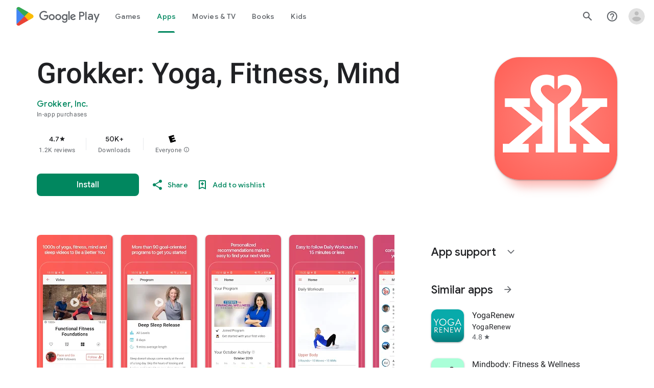

--- FILE ---
content_type: text/plain; charset=utf-8
request_url: https://play.google.com/play/log?format=json&authuser&proto_v2=true
body_size: -435
content:
["900000","1768422203801"]

--- FILE ---
content_type: text/javascript; charset=UTF-8
request_url: https://www.gstatic.com/_/boq-play/_/js/k=boq-play.PlayStoreUi.en_US.fRgeRkatHW8.2021.O/ck=boq-play.PlayStoreUi.y0zHqxkiaVU.L.B1.O/am=GxZ3gD3vDwAASTDg98R_2BY/d=1/exm=A7fCU,ArluEf,BBI74,BVgquf,BfdUQc,EFQ78c,GkRiKb,IJGqxf,IZT63,IcVnM,JH2zc,JNoxi,JWUKXe,KUM7Z,LCkxpb,LEikZe,LvGhrf,MI6k7c,MdUzUe,MpJwZc,NkbkFd,NwH0H,O1Gjze,O6y8ed,OTA3Ae,P6sQOc,PHUIyb,PrPYRd,QIhFr,RMhBfe,RQJprf,RqjULd,RyvaUb,SWD8cc,SdcwHb,SpsfSb,UUJqVe,Uas9Hd,Ulmmrd,V3dDOb,WO9ee,XVMNvd,Z5uLle,Z5wzge,ZDZcre,ZwDk9d,_b,_tp,aTwUve,aW3pY,byfTOb,chfSwc,dfkSTe,e5qFLc,fI4Vwc,fdeHmf,fl2Zj,gychg,hKSk3e,hc6Ubd,indMcf,j9sf1,jX6UVc,kJXwXb,kjKdXe,lazG7b,lpwuxb,lsjVmc,lwddkf,m9oV,mI3LFb,mdR7q,n73qwf,nKuFpb,oEJvKc,p3hmRc,pCKBF,pYCIec,pjICDe,pw70Gc,q0xTif,qTnoBf,qfGEyb,rpbmN,sJhETb,sOXFj,soHxf,t1sulf,tBvKNb,tKHFxf,vNKqzc,vrGZEc,w9hDv,wW2D8b,wg1P6b,ws9Tlc,xQtZb,xUdipf,ywOR5c,z5Gxfe,zBPctc,zbML3c,zr1jrb/excm=_b,_tp,appdetailsview/ed=1/wt=2/ujg=1/rs=AB1caFW_0yON2FJu29xo8x-aqWk7GhDNWg/ee=EVNhjf:pw70Gc;EmZ2Bf:zr1jrb;Hs0fpd:jLUKge;JsbNhc:Xd8iUd;K5nYTd:ZDZcre;LBgRLc:SdcwHb;Me32dd:MEeYgc;NJ1rfe:qTnoBf;NPKaK:SdcwHb;NSEoX:lazG7b;Pjplud:EEDORb;QGR0gd:Mlhmy;Rdd4dc:WXw8B;SNUn3:ZwDk9d;ScI3Yc:e7Hzgb;Uvc8o:VDovNc;YIZmRd:A1yn5d;a56pNe:JEfCwb;cEt90b:ws9Tlc;d0xV3b:KoEHyd;dIoSBb:SpsfSb;dowIGb:ebZ3mb;eBAeSb:zbML3c;iFQyKf:QIhFr;ikbPFc:UfnShf;lOO0Vd:OTA3Ae;nAu0tf:z5Gxfe;oGtAuc:sOXFj;pXdRYb:MdUzUe;qQEoOc:KUM7Z;qafBPd:yDVVkb;qddgKe:xQtZb;sgjhQc:bQAegc;wR5FRb:O1Gjze;wZnI8b:Oh9t6d;xqZiqf:BBI74;yEQyxe:TLjaTd;yxTchf:KUM7Z;zxnPse:GkRiKb/dti=1/m=yNB6me,qqarmf,FuzVxc,I8lFqf
body_size: -546
content:
"use strict";this.default_PlayStoreUi=this.default_PlayStoreUi||{};(function(_){var window=this;
try{
_.r("yNB6me");
_.At(_.AFa,class extends _.Bt{constructor(a){super(a.Ta)}H(){return"yNB6me"}O(){return!0}hb(){return _.nMc}});_.gt.yNB6me=_.sMc;
_.u();
_.r("qqarmf");
_.At(_.mGa,class extends _.Bt{constructor(a){super(a.Ta)}H(){return"qqarmf"}O(){return!0}hb(){return _.$Nc}});_.gt.qqarmf=_.gQc;
_.u();
_.r("FuzVxc");
_.At(_.oGa,class extends _.Bt{constructor(a){super(a.Ta)}H(){return"FuzVxc"}O(){return!0}hb(){return _.CQc}});_.gt.FuzVxc=_.FQc;
_.u();
_.r("I8lFqf");
_.At(_.rGa,class extends _.Bt{constructor(a){super(a.Ta)}H(){return"I8lFqf"}O(){return!0}hb(){return _.IQc}});_.gt.I8lFqf=_.KQc;
_.u();
}catch(e){_._DumpException(e)}
}).call(this,this.default_PlayStoreUi);
// Google Inc.


--- FILE ---
content_type: text/javascript; charset=UTF-8
request_url: https://www.gstatic.com/_/boq-play/_/js/k=boq-play.PlayStoreUi.en_US.fRgeRkatHW8.2021.O/ck=boq-play.PlayStoreUi.y0zHqxkiaVU.L.B1.O/am=GxZ3gD3vDwAASTDg98R_2BY/d=1/exm=A7fCU,ArluEf,BBI74,BVgquf,BfdUQc,EFQ78c,GkRiKb,IJGqxf,IZT63,IcVnM,JH2zc,JNoxi,JWUKXe,KUM7Z,LCkxpb,LEikZe,MI6k7c,MdUzUe,MpJwZc,NkbkFd,NwH0H,O1Gjze,O6y8ed,OTA3Ae,PHUIyb,PrPYRd,QIhFr,RMhBfe,RQJprf,RyvaUb,SWD8cc,SdcwHb,SpsfSb,UUJqVe,Uas9Hd,Ulmmrd,V3dDOb,WO9ee,XVMNvd,Z5uLle,ZDZcre,ZwDk9d,_b,_tp,aTwUve,aW3pY,byfTOb,chfSwc,e5qFLc,fI4Vwc,fdeHmf,fl2Zj,gychg,hKSk3e,hc6Ubd,indMcf,j9sf1,jX6UVc,kJXwXb,kjKdXe,lazG7b,lpwuxb,lsjVmc,lwddkf,m9oV,mI3LFb,mdR7q,n73qwf,nKuFpb,oEJvKc,pCKBF,pYCIec,pjICDe,pw70Gc,qTnoBf,qfGEyb,rpbmN,sJhETb,soHxf,t1sulf,tBvKNb,tKHFxf,vNKqzc,vrGZEc,w9hDv,wW2D8b,wg1P6b,ws9Tlc,xQtZb,xUdipf,ywOR5c,z5Gxfe,zBPctc,zbML3c,zr1jrb/excm=_b,_tp,appdetailsview/ed=1/wt=2/ujg=1/rs=AB1caFW_0yON2FJu29xo8x-aqWk7GhDNWg/ee=EVNhjf:pw70Gc;EmZ2Bf:zr1jrb;Hs0fpd:jLUKge;JsbNhc:Xd8iUd;K5nYTd:ZDZcre;LBgRLc:SdcwHb;Me32dd:MEeYgc;NJ1rfe:qTnoBf;NPKaK:SdcwHb;NSEoX:lazG7b;Pjplud:EEDORb;QGR0gd:Mlhmy;Rdd4dc:WXw8B;SNUn3:ZwDk9d;ScI3Yc:e7Hzgb;Uvc8o:VDovNc;YIZmRd:A1yn5d;a56pNe:JEfCwb;cEt90b:ws9Tlc;d0xV3b:KoEHyd;dIoSBb:SpsfSb;dowIGb:ebZ3mb;eBAeSb:zbML3c;iFQyKf:QIhFr;ikbPFc:UfnShf;lOO0Vd:OTA3Ae;nAu0tf:z5Gxfe;oGtAuc:sOXFj;pXdRYb:MdUzUe;qQEoOc:KUM7Z;qafBPd:yDVVkb;qddgKe:xQtZb;sgjhQc:bQAegc;wR5FRb:O1Gjze;wZnI8b:Oh9t6d;xqZiqf:BBI74;yEQyxe:TLjaTd;yxTchf:KUM7Z;zxnPse:GkRiKb/dti=1/m=p3hmRc,LvGhrf,RqjULd
body_size: 6588
content:
"use strict";this.default_PlayStoreUi=this.default_PlayStoreUi||{};(function(_){var window=this;
try{
var PL,ulb,tlb,vlb,QL,slb;PL=function(a){let b=slb(a);if(!b.We()&&_.ca!==_.ca.top)try{b=slb(a,_.ca.top)}catch(c){if(!(c instanceof DOMException)||c.name!=="SecurityError")throw c;}return b};ulb=function(a,b){a=PL(a).Wb(!1);return{enabled:a,bB:a?_.um(PL(b()),_.Cna).Jf():tlb()}};
_.wlb=function(){QL??(QL=Object.freeze({get enabled(){return QL.um===-1||PL("iCzhFc").Wb(!1)?!1:QL.eW.enabled||QL.IV.enabled||QL.Ada.enabled},environment:_.tm(PL("HiPsbb"),vlb,0),XO:_.om(PL("MUE6Ne"))??void 0,Rs:_.om(PL("cfb2h"))??void 0,um:_.sm(PL("yFnxrf"),-1),wY:_.wm(PL("fPDxwd")).map(a=>_.sm(a,0)).filter(a=>a>0),Yta:PL("vJQk6").Wb(!1),eW:ulb("xwAfE",()=>"UUFaWc"),IV:ulb("xnI9P",()=>"u4g7r"),Ada:ulb("AfY8Hf",()=>"hsFLT")}));return QL};tlb=_.me(_.Cna);vlb={Mia:0,Wka:1,Sla:2,vha:3,Fja:4};slb=_.og;
_.r("p3hmRc");
var tmb=function(a,b){var c=_.ym(),d=[];c=_.rmb(_.omb(_.pmb(new _.SL(a,c),_.Ulb(new _.Vlb,b.wY)),b.Rs??""));d&&d.length>0&&_.qmb(c,d.map(f=>f.O()));let e;switch(a){case 1957:e=3;break;case 2082:e=2;break;case 1884:e=1;break;case 2649:e=0}return new smb(c.Lb(),b.XO??"",e,b.environment)},smb,vmb;_.Fh.prototype.Cb=_.aa(26,function(){return _.Ik(this.na,"k")});_.Wa.prototype.KZ=_.aa(1,function(){return this.ob});
_.umb=function(a,b,c){const d=b.H();a.H!==void 0&&d.H(a.H);d.O(a.environment);a.O&&d.ka(a.O);const e=_.ab()?.KZ()?.Cb();e&&d.qa(e);b.O(c);a.transport.Fj(b);a.transport.flush()};smb=class{constructor(a,b,c,d=0){this.transport=a;this.H=b;this.O=c;this.environment=d}};vmb=class{Fj(){}flush(){}};_.wmb=class extends _.Qs{constructor(){super();this.config=_.wlb();this.H=this.config.enabled?tmb(this.config.um,this.config):new smb(new vmb)}};_.Ms(_.Fn,_.wmb);
_.u();
_.TL=function(a,b,c){_.pd(a);a=a.Ke;let d=a[_.Sb]|0;const e=_.xd(a,c),f=void 0===_.Lia;b=_.Xc(e,b,!f,d);if(!f||b)return b=_.nd(b),e!==b&&(d=_.sd(a,d,c,b),_.qd(a,d)),b};_.xmb=class extends _.v{constructor(a){super(a)}getUrl(){return _.I(this,3)}H(a){_.Lj(this,5,a)}ka(a){_.Nj(this,8,a)}qa(a){_.Lj(this,10,a)}O(a){_.Nj(this,11,a)}};_.ymb=class extends _.v{constructor(a){super(a)}H(){return _.TL(this,_.xmb,5)}O(a){_.A(this,_.Cna,18,a)}};
_.r("LvGhrf");
var Bmb=function(a){if(_.ca&&_.ca.performance&&_.ca.performance.memory){var b=_.ca.performance.memory;if(b){const c=new Amb;isNaN(b.jsHeapSizeLimit)||_.Jj(c,1,Math.round(b.jsHeapSizeLimit).toString());isNaN(b.totalJSHeapSize)||_.Jj(c,2,Math.round(b.totalJSHeapSize).toString());isNaN(b.usedJSHeapSize)||_.Jj(c,3,Math.round(b.usedJSHeapSize).toString());_.A(a,Amb,1,c)}}},Fmb=function(a){if(Cmb()){var b=performance.getEntriesByType("navigation");if(b&&b.length){var c=new Dmb;if(b=b[0]){switch(b.type){case "navigate":c.Ie(1);
break;case "reload":c.Ie(2);break;case "back_forward":c.Ie(3);break;case "prerender":c.Ie(4);break;default:c.Ie(0)}var d=_.Fj(c,2,Math.round(b.startTime));d=_.Fj(d,3,Math.round(b.fetchStart));d=_.Fj(d,4,Math.round(b.domainLookupStart));d=_.Fj(d,5,Math.round(b.domainLookupEnd));d=_.Fj(d,6,Math.round(b.connectStart));d=_.Fj(d,7,Math.round(b.connectEnd));d=_.Fj(d,8,Math.round(b.requestStart));d=_.Fj(d,9,Math.round(b.responseStart));d=_.Fj(d,10,Math.round(b.responseEnd));var e=Emb(Math.round(b.domInteractive));
d=_.Fj(d,11,e);e=Emb(Math.round(b.domComplete));d=_.Fj(d,12,e);d=_.Fj(d,13,Math.round(b.loadEventStart));_.Fj(d,14,Math.round(b.loadEventEnd))}_.A(a,Dmb,8,c)}}},Emb=function(a){return Number.isFinite(a)?a:null},Hmb=function(a){if(Cmb()){var b=performance.getEntriesByType("resource");if(b&&b.length){var c=new Gmb,d=0,e=0,f=0,g=0,h=0,k=0,l=0,n=0,q=0,t=0;for(let w=0;w<b.length;w++){const y=b[w],z=y.responseEnd-y.startTime;if(z>=0)switch(y.initiatorType){case "css":d++;e+=z;break;case "img":f++;g+=z;
break;case "script":h++;k+=z;break;case "link":l++;n+=z;break;default:q++,t+=z}}d&&(b=_.Fj(c,1,d),_.Fj(b,2,Math.round(e/d)));f&&(d=_.Fj(c,3,f),_.Fj(d,4,Math.round(g/f)));h&&(f=_.Fj(c,5,h),_.Fj(f,6,Math.round(k/h)));l&&(h=_.Fj(c,7,l),_.Fj(h,8,Math.round(n/l)));q&&(l=_.Fj(c,9,q),_.Fj(l,10,Math.round(t/q)));_.A(a,Gmb,10,c)}}},Jmb=function(a){if(Cmb()){var b=performance.getEntriesByType("paint");if(b&&b.length){var c=_.D(a,UL,11)?_.G(a,UL,11):new UL;Imb(b,c);_.A(a,UL,11,c)}}},Imb=function(a,b){for(let c=
0;c<a.length;c++){const d=a[c],e=Math.round(d.startTime);d.name!=="first-paint"||_.jj(b,1)!=null?d.name!=="first-contentful-paint"||_.jj(b,2)!=null||_.Fj(b,2,e):_.Fj(b,1,e)}},Cmb=function(){return _.ca.performance&&_.ca.performance.getEntriesByType?!0:!1},VL=function(a,b){Kmb.get(a)||Kmb.set(a,new b);return Kmb.get(a)},Amb=class extends _.v{constructor(a){super(a)}},Dmb=class extends _.v{constructor(a){super(a)}getType(){return _.qj(this,1)}Ie(a){return _.Nj(this,1,a)}},UL=class extends _.v{constructor(a){super(a)}},
Gmb=class extends _.v{constructor(a){super(a)}},WL=class extends _.v{constructor(a){super(a)}},Lmb=class extends _.v{constructor(a){super(a)}},Mmb=class extends _.v{constructor(a){super(a)}},Nmb=class extends _.v{constructor(a){super(a)}},Omb=class extends _.v{constructor(a){super(a)}Ua(){return _.I(this,2)}getUrl(){return _.I(this,3)}},Pmb=class extends _.v{constructor(a){super(a)}qw(a){return _.Fj(this,5,a)}},XL=class extends _.v{constructor(a){super(a)}};var Qmb=class{constructor(){this.H=0;this.O=[]}};var YL=()=>{const a=performance.getEntriesByType("navigation")[0];if(a&&a.responseStart>0&&a.responseStart<performance.now())return a};var Rmb=a=>{if(document.readyState==="loading")return"loading";const b=YL();if(b){if(a<b.domInteractive)return"loading";if(b.domContentLoadedEventStart===0||a<b.domContentLoadedEventStart)return"dom-interactive";if(b.domComplete===0||a<b.domComplete)return"dom-content-loaded"}return"complete"};var Smb=a=>{let b="";try{for(;a?.nodeType!==9;){const d=a;if(d.id)var c="#"+d.id;else{const f=d.nodeName;c=[d.nodeType===1?f.toLowerCase():f.toUpperCase().replace(/^#/,""),...Array.from(d.classList).sort()].join(".")}const e=c;if(b.length+e.length>99)return b||e;b=b?e+">"+b:e;if(d.id)break;a=d.parentNode}}catch{}return b};var Kmb=new WeakMap;var Tmb=-1,ZL=a=>{addEventListener("pageshow",b=>{b.persisted&&(Tmb=b.timeStamp,a(b))},!0)};var $L=(a,b,c,d)=>{let e,f;return g=>{b.value>=0&&(g||d)&&((f=b.value-(e??0))||e===void 0)&&(e=b.value,b.u7=f,g=b.value,b.Og=g>c[1]?"poor":g>c[0]?"needs-improvement":"good",a(b))}};var Umb=a=>{requestAnimationFrame(()=>requestAnimationFrame(()=>a()))};var aM=-1,Vmb=new Set,Wmb=a=>{if(document.visibilityState==="hidden"){if(a.type==="visibilitychange")for(const b of Vmb)b();isFinite(aM)||(aM=a.type==="visibilitychange"?a.timeStamp:0,removeEventListener("prerenderingchange",Wmb,!0))}},Xmb=()=>{if(aM<0){const a=YL()?.activationStart??0;aM=(document.prerendering?void 0:globalThis.performance.getEntriesByType("visibility-state").filter(b=>b.name==="hidden"&&b.startTime>a)[0]?.startTime)??(document.visibilityState!=="hidden"||document.prerendering?Infinity:
0);addEventListener("visibilitychange",Wmb,!0);addEventListener("prerenderingchange",Wmb,!0);ZL(()=>{setTimeout(()=>{aM=document.visibilityState!=="hidden"||document.prerendering?Infinity:0})})}return{get sZ(){return aM},Q0(a){Vmb.add(a)}}};var bM=(a,b=-1)=>{const c=YL();let d="navigate";Tmb>=0?d="back-forward-cache":c&&(document.prerendering||(YL()?.activationStart??0)>0?d="prerender":document.wasDiscarded?d="restore":c.type&&(d=c.type.replace(/_/g,"-")));return{name:a,value:b,Og:"good",u7:0,entries:[],id:`v5-${Date.now()}-${Math.floor(Math.random()*(9E12-1))+1E12}`,navigationType:d}};var cM=(a,b,c={})=>{try{if(PerformanceObserver.supportedEntryTypes.includes(a)){const d=new PerformanceObserver(e=>{Promise.resolve().then(()=>{b(e.getEntries())})});d.observe({type:a,buffered:!0,...c});return d}}catch{}};var Ymb=a=>{let b=!1;return()=>{b||(a(),b=!0)}};var Zmb=a=>{document.prerendering?addEventListener("prerenderingchange",()=>a(),!0):a()};var $mb=[1800,3E3],anb=(a,b={})=>{Zmb(()=>{const c=Xmb();let d=bM("FCP"),e;const f=cM("paint",g=>{for(const h of g)h.name==="first-contentful-paint"&&(f.disconnect(),h.startTime<c.sZ&&(d.value=Math.max(h.startTime-(YL()?.activationStart??0),0),d.entries.push(h),e(!0)))});f&&(e=$L(a,d,$mb,b.Tt),ZL(g=>{d=bM("FCP");e=$L(a,d,$mb,b.Tt);Umb(()=>{d.value=performance.now()-g.timeStamp;e(!0)})}))})};var bnb=[.1,.25],cnb=(a,b={})=>{const c=Xmb();anb(Ymb(()=>{let d=bM("CLS",0),e;const f=VL(b,Qmb),g=k=>{for(const n of k)if(!n.hadRecentInput){k=f.O[0];var l=f.O.at(-1);f.H&&k&&l&&n.startTime-l.startTime<1E3&&n.startTime-k.startTime<5E3?(f.H+=n.value,f.O.push(n)):(f.H=n.value,f.O=[n]);f.ka?.(n)}f.H>d.value&&(d.value=f.H,d.entries=f.O,e())},h=cM("layout-shift",g);h&&(e=$L(a,d,bnb,b.Tt),c.Q0(()=>{g(h.takeRecords());e(!0)}),ZL(()=>{f.H=0;d=bM("CLS",0);e=$L(a,d,bnb,b.Tt);Umb(()=>e())}),setTimeout(e))}))};var dnb=a=>a.reduce((b,c)=>b.value>c.value?b:c),enb=a=>a.find(b=>b.node?.nodeType===1)||a[0],fnb=(a,b={})=>{b=Object.assign({},b);const c=VL(b,Qmb),d=new WeakMap;c.ka=e=>{if(e?.sources?.length){e=enb(e.sources);var f=e?.node;f&&(f=b.xZ?.(f)??Smb(f),d.set(e,f))}};cnb(e=>{let f={};if(e.entries.length){const g=dnb(e.entries);if(g?.sources?.length){const h=enb(g.sources);h&&(f={O$:d.get(h),P$:g.startTime,Q$:g.value,tqa:h,sqa:g,RS:Rmb(g.startTime)})}}e=Object.assign(e,{attribution:f});a(e)},b)};var gnb=(a,b={})=>{anb(c=>{var d={gI:0,rZ:c.value,RS:Rmb(Tmb)};if(c.entries.length){const e=YL(),f=c.entries.at(-1);e&&(d=Math.max(0,e.responseStart-(e.activationStart||0)),d={gI:d,rZ:c.value-d,RS:Rmb(c.entries[0].startTime),x0:e,Ooa:f})}c=Object.assign(c,{attribution:d});a(c)},b)};var hnb=0,inb=Infinity,jnb=0,knb=a=>{for(const b of a)b.interactionId&&(inb=Math.min(inb,b.interactionId),hnb=(jnb=Math.max(jnb,b.interactionId))?(jnb-inb)/7+1:0)},lnb;var mnb=0,nnb=function(a,b){a.ka?.(b);if(b.interactionId||b.entryType==="first-input"){var c=a.H.at(-1),d=a.O.get(b.interactionId);if(d||a.H.length<10||b.duration>c.Ww){d?b.duration>d.Ww?(d.entries=[b],d.Ww=b.duration):b.duration===d.Ww&&b.startTime===d.entries[0].startTime&&d.entries.push(b):(d={id:b.interactionId,entries:[b],Ww:b.duration},a.O.set(d.id,d),a.H.push(d));a.H.sort((e,f)=>f.Ww-e.Ww);if(a.H.length>10){b=a.H.splice(10);for(const e of b)a.O.delete(e.id)}a.qa?.(d)}}},onb=class{constructor(){this.H=
[];this.O=new Map}wa(){mnb=lnb?hnb:performance.interactionCount??0;this.H.length=0;this.O.clear()}na(){return this.H[Math.min(this.H.length-1,Math.floor(((lnb?hnb:performance.interactionCount??0)-mnb)/50))]}};var pnb=a=>{const b=globalThis.requestIdleCallback||setTimeout;document.visibilityState==="hidden"?a():(a=Ymb(a),addEventListener("visibilitychange",a,{once:!0,capture:!0}),b(()=>{a();removeEventListener("visibilitychange",a,{capture:!0})}))};var qnb=[200,500],rnb=(a,b={})=>{if(globalThis.PerformanceEventTiming&&"interactionId"in PerformanceEventTiming.prototype){var c=Xmb();Zmb(()=>{"interactionCount"in performance||lnb||(lnb=cM("event",knb,{type:"event",buffered:!0,durationThreshold:0}));let d=bM("INP"),e;const f=VL(b,onb),g=k=>{pnb(()=>{for(var l of k)nnb(f,l);(l=f.na())&&l.Ww!==d.value&&(d.value=l.Ww,d.entries=l.entries,e())})},h=cM("event",g,{durationThreshold:b.durationThreshold??40});e=$L(a,d,qnb,b.Tt);h&&(h.observe({type:"first-input",
buffered:!0}),c.Q0(()=>{g(h.takeRecords());e(!0)}),ZL(()=>{f.wa();d=bM("INP");e=$L(a,d,qnb,b.Tt)}))})}};var snb=(a,b={})=>{b=Object.assign({},b);const c=VL(b,onb);let d=[],e=[],f=0;const g=new WeakMap,h=new WeakMap;let k=!1;const l=()=>{const w=c.H.map(B=>g.get(B.entries[0])),y=e.length-50;e=e.filter((B,F)=>F>=y?!0:w.includes(B));const z=new Set;for(const B of e){const F=n(B.startTime,B.processingEnd);for(const K of F)z.add(K)}const E=d.length-1-50;d=d.filter((B,F)=>B.startTime>f&&F>E?!0:z.has(B));k=!1};c.ka=w=>{const y=w.startTime+w.duration;let z;f=Math.max(f,w.processingEnd);for(let E=e.length-1;E>=
0;E--){const B=e[E];if(Math.abs(y-B.renderTime)<=8){z=B;z.startTime=Math.min(w.startTime,z.startTime);z.processingStart=Math.min(w.processingStart,z.processingStart);z.processingEnd=Math.max(w.processingEnd,z.processingEnd);z.entries.push(w);break}}z||(z={startTime:w.startTime,processingStart:w.processingStart,processingEnd:w.processingEnd,renderTime:y,entries:[w]},e.push(z));(w.interactionId||w.entryType==="first-input")&&g.set(w,z);k||(pnb(l),k=!0)};c.qa=w=>{if(!h.get(w)){var y=w.entries[0].target;
y&&(y=b.xZ?.(y)??Smb(y),h.set(w,y))}};const n=(w,y)=>{const z=[];for(const E of d)if(!(E.startTime+E.duration<w)){if(E.startTime>y)break;z.push(E)}return z},q=w=>{if(w.US?.length){var y=w.A_,z=w.W9,E=w.processingDuration,B=0,F=0,K=0,P=0;for(var ba of w.US){F=F+ba.startTime+ba.duration-ba.styleAndLayoutStart;for(const qa of ba.scripts){var ha=qa.startTime+qa.duration;if(ha<y)continue;ha-=Math.max(y,qa.startTime);const za=qa.duration?ha/qa.duration*qa.forcedStyleAndLayoutDuration:0;B+=ha-za;F+=za;if(ha>
P){var U=qa.startTime<y+z?"input-delay":qa.startTime>=y+z+E?"presentation-delay":"processing-duration";var fa=qa;P=ha}}}ba=(ba=w.US.at(-1))?ba.startTime+ba.duration:0;ba>=y+z+E&&(K=w.B0-ba);fa&&U&&(w.daa={entry:fa,yta:U,Rpa:P});w.xfa=B;w.yfa=F;w.wfa=K;w.zfa=w.B0-y-B-F-K}},t=w=>{var y=w.entries[0],z=g.get(y);const E=y.processingStart,B=Math.max(y.startTime+y.duration,E),F=Math.min(z.processingEnd,B);z=z.entries.sort((ba,ha)=>ba.processingStart-ha.processingStart);const K=n(y.startTime,F),P=c.O.get(y.interactionId);
y={b$:h.get(P),c$:y.name.startsWith("key")?"keyboard":"pointer",A_:y.startTime,B0:B,Hsa:z,US:K,W9:E-y.startTime,processingDuration:F-E,Bsa:B-F,RS:Rmb(y.startTime),daa:void 0,xfa:void 0,yfa:void 0,wfa:void 0,zfa:void 0};q(y);return Object.assign(w,{attribution:y})};cM("long-animation-frame",w=>{d=d.concat(w);k||(pnb(l),k=!0)});rnb(w=>{w=t(w);a(w)},b)};var tnb=class{};var unb=[2500,4E3],vnb=(a,b={})=>{Zmb(()=>{const c=Xmb();let d=bM("LCP"),e;const f=VL(b,tnb),g=k=>{b.Tt||(k=k.slice(-1));for(const l of k)f.H?.(l),l.startTime<c.sZ&&(d.value=Math.max(l.startTime-(YL()?.activationStart??0),0),d.entries=[l],e())},h=cM("largest-contentful-paint",g);if(h){e=$L(a,d,unb,b.Tt);const k=Ymb(()=>{g(h.takeRecords());h.disconnect();e(!0)}),l=n=>{n.isTrusted&&(pnb(k),removeEventListener(n.type,l,{capture:!0}))};for(const n of["keydown","click","visibilitychange"])addEventListener(n,
l,{capture:!0});ZL(n=>{d=bM("LCP");e=$L(a,d,unb,b.Tt);Umb(()=>{d.value=performance.now()-n.timeStamp;e(!0)})})}})};var wnb=(a,b={})=>{b=Object.assign({},b);const c=VL(b,tnb),d=new WeakMap;c.H=f=>{var g=f.element;g&&(g=b.xZ?.(g)??Smb(g),d.set(f,g))};const e=f=>{var g={gI:0,R1:0,S1:0,YY:f.value};if(f.entries.length){const k=YL();if(k){var h=k.activationStart||0;const l=f.entries.at(-1),n=l.url&&performance.getEntriesByType("resource").filter(t=>t.name===l.url)[0];g=Math.max(0,k.responseStart-h);const q=Math.max(g,n?(n.requestStart||n.startTime)-h:0);h=Math.min(f.value,Math.max(q,n?n.responseEnd-h:0));g={target:d.get(l),
gI:g,R1:q-g,S1:h-q,YY:f.value-h,x0:k,uqa:l};l.url&&(g.url=l.url);n&&(g.vqa=n)}}return Object.assign(f,{attribution:g})};vnb(f=>{f=e(f);a(f)},b)};var xnb=[800,1800],ynb=a=>{document.prerendering?Zmb(()=>ynb(a)):document.readyState!=="complete"?addEventListener("load",()=>ynb(a),!0):setTimeout(a)},znb=(a,b={})=>{let c=bM("TTFB"),d=$L(a,c,xnb,b.Tt);ynb(()=>{const e=YL();e&&(c.value=Math.max(e.responseStart-(YL()?.activationStart??0),0),c.entries=[e],d(!0),ZL(()=>{c=bM("TTFB",0);d=$L(a,c,xnb,b.Tt);d(!0)}))})};var Anb=(a,b={})=>{znb(c=>{var d={n3:0,TX:0,MY:0,sY:0,O1:0};if(c.entries.length){d=c.entries[0];var e=d.activationStart||0;const f=Math.max((d.workerStart||d.fetchStart)-e,0),g=Math.max(d.domainLookupStart-e,0),h=Math.max(d.connectStart-e,0);e=Math.max(d.connectEnd-e,0);d={n3:f,TX:g-f,MY:h-g,sY:e-h,O1:c.value-e,x0:d}}c=Object.assign(c,{attribution:d});a(c)},b)};var Cnb,Dnb,Fnb,Enb,dM;Cnb=function(a){const b=new window.PerformanceObserver(c=>{_.Bnb(a,d=>{var e=c.getEntries();d=_.TL(d,UL,11);Imb(e,d)});b.disconnect()});try{b.observe({type:"paint",buffered:!0})}catch{}};
Dnb=function(a){dM(a,fnb,(b,c)=>{var d=_.TL(b,WL,9);_.Kj(d,1,c.value);c.attribution&&(b=_.TL(b,XL,14),b=_.TL(b,Lmb,1),b=_.Kj(b,1,c.value),b=_.Lj(b,2,c.attribution.O$),b=_.Fj(b,3,c.attribution.P$),_.Kj(b,4,c.attribution.Q$))});dM(a,gnb,(b,c)=>{var d=_.TL(b,WL,9);_.Fj(d,2,Math.round(c.value));c.attribution&&(b=_.TL(b,XL,14),b=_.TL(b,Mmb,2),b=_.Fj(b,1,Math.round(c.value)),b=_.Fj(b,2,Math.round(c.attribution.gI)),_.Fj(b,3,Math.round(c.attribution.rZ)))});dM(a,wnb,(b,c)=>{var d=_.TL(b,WL,9);_.Fj(d,4,Math.round(c.value));
c.attribution&&(b=_.TL(b,XL,14),b=_.TL(b,Omb,4),b=_.Fj(b,1,Math.round(c.value)),b=_.Lj(b,2,c.attribution.target),b=_.Fj(b,4,Math.round(c.attribution.gI)),b=_.Fj(b,5,Math.round(c.attribution.R1)),b=_.Fj(b,6,Math.round(c.attribution.S1)),_.Fj(b,7,Math.round(c.attribution.YY)))});dM(a,Anb,(b,c)=>{var d=_.TL(b,WL,9);_.Fj(d,5,Math.round(c.value));c.attribution&&(b=_.TL(b,XL,14),b=_.TL(b,Pmb,5),b=_.Fj(b,1,Math.round(c.value)),b=_.Fj(b,2,Math.round(c.attribution.n3+c.attribution.TX)),b=_.Fj(b,3,Math.round(c.attribution.MY)),
_.Fj(b,4,Math.round(c.attribution.sY)).qw(Math.round(c.attribution.O1)))});dM(a,snb,(b,c)=>{var d=_.TL(b,WL,9);_.Fj(d,6,Math.round(c.value));c.attribution&&(b=_.TL(b,XL,14),b=_.TL(b,Nmb,6),b=_.Fj(b,1,Math.round(c.value)),b=_.Lj(b,2,c.attribution.b$),b=_.Fj(b,3,c.attribution.A_),_.Lj(b,4,c.attribution.c$))})};Fnb=async function(a){return Promise.race([Enb(),new Promise(b=>void setTimeout(b,3E4))]).then(()=>{a.flush();Fnb(a)})};_.Bnb=function(a,b){a.O=!0;b(a.msg)};
Enb=function(){return new Promise(a=>{const b=_.al(window,"pagehide",c=>{c.persisted==null||c.persisted||(_.el(b),a())})})};dM=function(a,b,c){b(d=>void _.Bnb(a,e=>void c(e,d)))};
_.Gnb=class{constructor(a,b){this.na=a;this.bB=b;a=new _.xmb;b=Number(Date.now()).toString(36)+Math.random().toString(36).slice(2);this.H=_.Lj(a,9,b);a=new _.ymb;this.msg=_.A(a,_.xmb,5,this.H);this.O=!1}async init(a){if(a.url){const b=new _.zmb(a.url);_.Lj(this.H,3,b.hostname);_.Lj(this.H,6,b.pathname)}a.xT&&_.Lj(this.H,4,a.xT);window.PerformanceObserver&&window.PerformanceObserver.supportedEntryTypes?.includes("paint")&&Cnb(this);Dnb(this);await new Promise(b=>{document.readyState!=="complete"?_.$k(window,
"load",()=>{setTimeout(b,0)}):setTimeout(b,0)});Bmb(this.msg);Jmb(this.msg);Fmb(this.msg);Hmb(this.msg);this.O=!0;return Fnb(this)}flush(){if(this.O){_.umb(this.na,this.msg,this.bB);var a=new _.ymb;this.msg=_.A(a,_.xmb,5,this.H);this.O=!1}}};_.Gnb.prototype.ka=_.p(446);var Hnb;_.Inb=class extends _.Qs{constructor(a){super();this.H=new Map;const b=_.wlb();b.eW.enabled&&(this.O=new _.Gnb(a.service.KL.H,b.eW.bB))}static Na(){return{service:{KL:_.wmb}}}async init(a){if(!Hnb&&this.O)return Hnb=!0,this.O.init(a)}};Hnb=!1;_.Ms(_.DOa,_.Inb);
_.u();
_.r("RqjULd");
var Jnb=function(a,b){return _.Lj(a,1,b)},Knb=function(a,b){return _.Lj(a,2,b)},Lnb=function(a,b){return _.Fj(a,3,b)},Mnb=class extends _.v{constructor(a){super(a)}},Nnb=class extends _.v{constructor(a){super(a)}};_.Gnb.prototype.ka=_.aa(446,function(a,b,c,d){const e=Lnb(Knb(Jnb(new Mnb,a),b),c);d!==void 0&&_.Fj(e,4,d);_.Bnb(this,f=>{f=_.TL(f,Nnb,13);_.dj(f,1,Mnb,e)})});
var Onb=!1,Pnb=class{constructor(a){this.H=a}register(a){this.Cd=a;a=this.Cd.ka();a.listen(_.eL,this.ka,!1,this);a.listen(_.lgb,this.O,!1,this)}ka(a){if(a){var b=this.Cd.Jj()?.Pk().h9().getName()||"",c=this.H;a=a.request.qg.H.H;c.H.has(a)||c.H.set(a,{zba:b,navigationStart:performance.now(),redirectCount:0})}}O(a){if(a){var b=a.request.qg.H;a=this.H;var c=b.H;b=b.getName();const d=a.H.get(c);d&&(a.O?.ka(d.zba,b,performance.now()-d.navigationStart,d.redirectCount),a.H.delete(c))}}};
_.Ms(_.EOa,class extends _.Qs{constructor(a){super();this.H=a.service.Aga}static Na(){return{service:{Aga:_.Inb}}}async init(){if(!Onb){Onb=!0;var a=new Pnb(this.H);if(_.Ch(_.Cl).H)return _.hf(this,{service:{Cd:_.Il}}).then(b=>{b=b.service.Cd;var c=b.Jj();c=c?c.Pk().H.getName():"";this.H.init({url:b.O(),xT:c});a.register(b)},()=>{this.H.init({url:"",xT:window.cc_aid})})}}});
_.u();
}catch(e){_._DumpException(e)}
}).call(this,this.default_PlayStoreUi);
// Google Inc.
